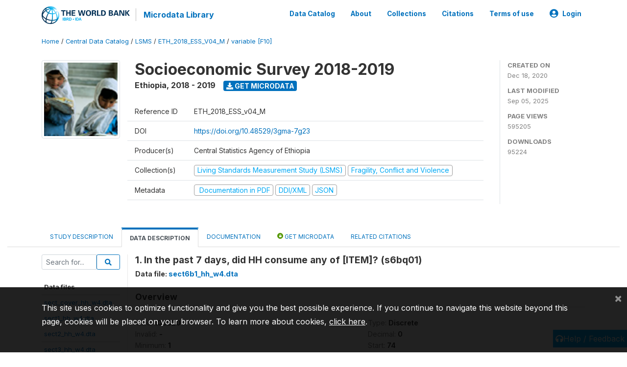

--- FILE ---
content_type: text/html; charset=UTF-8
request_url: https://microdata.worldbank.org/index.php/catalog/3823/variable/F10/V433?name=s6bq01
body_size: 10375
content:
<!DOCTYPE html>
<html>

<head>
    <meta charset="utf-8">
<meta http-equiv="X-UA-Compatible" content="IE=edge">
<meta name="viewport" content="width=device-width, initial-scale=1">

<title>Ethiopia - Socioeconomic Survey 2018-2019</title>

    
    <link rel="stylesheet" href="https://cdnjs.cloudflare.com/ajax/libs/font-awesome/5.15.4/css/all.min.css" integrity="sha512-1ycn6IcaQQ40/MKBW2W4Rhis/DbILU74C1vSrLJxCq57o941Ym01SwNsOMqvEBFlcgUa6xLiPY/NS5R+E6ztJQ==" crossorigin="anonymous" referrerpolicy="no-referrer" />
    <link rel="stylesheet" href="https://stackpath.bootstrapcdn.com/bootstrap/4.1.3/css/bootstrap.min.css" integrity="sha384-MCw98/SFnGE8fJT3GXwEOngsV7Zt27NXFoaoApmYm81iuXoPkFOJwJ8ERdknLPMO" crossorigin="anonymous">
    

<link rel="stylesheet" href="https://microdata.worldbank.org/themes/nada52/css/style.css?v2023">
<link rel="stylesheet" href="https://microdata.worldbank.org/themes/nada52/css/custom.css?v2021">
<link rel="stylesheet" href="https://microdata.worldbank.org/themes/nada52/css/home.css?v03212019">
<link rel="stylesheet" href="https://microdata.worldbank.org/themes/nada52/css/variables.css?v07042021">
<link rel="stylesheet" href="https://microdata.worldbank.org/themes/nada52/css/facets.css?v062021">
<link rel="stylesheet" href="https://microdata.worldbank.org/themes/nada52/css/catalog-tab.css?v07052021">
<link rel="stylesheet" href="https://microdata.worldbank.org/themes/nada52/css/catalog-card.css?v10102021-1">
<link rel="stylesheet" href="https://microdata.worldbank.org/themes/nada52/css/filter-action-bar.css?v14052021-3">

    <script src="//code.jquery.com/jquery-3.2.1.min.js"></script>
    <script src="https://cdnjs.cloudflare.com/ajax/libs/popper.js/1.14.3/umd/popper.min.js" integrity="sha384-ZMP7rVo3mIykV+2+9J3UJ46jBk0WLaUAdn689aCwoqbBJiSnjAK/l8WvCWPIPm49" crossorigin="anonymous"></script>
    <script src="https://stackpath.bootstrapcdn.com/bootstrap/4.1.3/js/bootstrap.min.js" integrity="sha384-ChfqqxuZUCnJSK3+MXmPNIyE6ZbWh2IMqE241rYiqJxyMiZ6OW/JmZQ5stwEULTy" crossorigin="anonymous"></script>

<script type="text/javascript">
    var CI = {'base_url': 'https://microdata.worldbank.org/'};

    if (top.frames.length!=0) {
        top.location=self.document.location;
    }

    $(document).ready(function()  {
        /*global ajax error handler */
        $( document ).ajaxError(function(event, jqxhr, settings, exception) {
            if(jqxhr.status==401){
                window.location=CI.base_url+'/auth/login/?destination=catalog/';
            }
            else if (jqxhr.status>=500){
                alert(jqxhr.responseText);
            }
        });

    }); //end-document-ready

</script>



</head>

<body>

    <!-- site header -->
    <style>
.site-header .navbar-light .no-logo .navbar-brand--sitename {border:0px!important;margin-left:0px}
.site-header .navbar-light .no-logo .nada-site-title {font-size:18px;}
</style>
<header class="site-header">
    
        

    <div class="container">

        <div class="row">
            <div class="col-12">
                <nav class="navbar navbar-expand-md navbar-light rounded navbar-toggleable-md wb-navbar">

                                                            <div class="navbar-brand">
                        <a href="http://www.worldbank.org" class="g01v1-logo wb-logo">
                            <img title="The World Bank Working for a World Free of Poverty" alt="The World Bank Working for a World Free of Poverty" src="https://microdata.worldbank.org/themes/nada52/images/logo-wb-header-en.svg" class="img-responsive">
                        </a>
                        <strong><a class="nada-sitename" href="https://microdata.worldbank.org/">Microdata Library</a></strong>
                        
                    </div>
                    

                                                            

                    <button class="navbar-toggler navbar-toggler-right collapsed wb-navbar-button-toggler" type="button" data-toggle="collapse" data-target="#containerNavbar" aria-controls="containerNavbar" aria-expanded="false" aria-label="Toggle navigation">
                        <span class="navbar-toggler-icon"></span>
                    </button>

                    <!-- Start menus -->
                    <!-- Start menus -->
<div class="navbar-collapse collapse" id="containerNavbar" aria-expanded="false">
        <ul class="navbar-nav ml-auto">
                                            <li class="nav-item">
                <a   class="nav-link" href="https://microdata.worldbank.org/catalog">Data Catalog</a>
            </li>            
                                            <li class="nav-item">
                <a   class="nav-link" href="https://microdata.worldbank.org/about">About</a>
            </li>            
                                            <li class="nav-item">
                <a   class="nav-link" href="https://microdata.worldbank.org/collections">Collections</a>
            </li>            
                                            <li class="nav-item">
                <a   class="nav-link" href="https://microdata.worldbank.org/citations">Citations</a>
            </li>            
                                            <li class="nav-item">
                <a   class="nav-link" href="https://microdata.worldbank.org/terms-of-use">Terms of use</a>
            </li>            
        
        
<li class="nav-item dropdown">
                <a class="nav-link dropdown-toggle" href="" id="dropdownMenuLink" data-toggle="dropdown" aria-haspopup="true" aria-expanded="false">
                <i class="fas fa-user-circle fa-lg"></i>Login            </a>
            <div class="dropdown-menu dropdown-menu-right" aria-labelledby="dropdownMenuLink">
                <a class="dropdown-item" href="https://microdata.worldbank.org/auth/login">Login</a>
            </div>
                </li>
<!-- /row -->
    </ul>

</div>
<!-- Close Menus -->                    <!-- Close Menus -->

                </nav>
            </div>

        </div>
        <!-- /row -->

    </div>

</header>
    <!-- page body -->
    <div class="wp-page-body container-fluid page-catalog catalog-variable-F10-V433">

        <div class="body-content-wrap theme-nada-2">

            <!--breadcrumbs -->
            <div class="container">
                                                    <ol class="breadcrumb wb-breadcrumb">
                        	    <div class="breadcrumbs" xmlns:v="http://rdf.data-vocabulary.org/#">
           <span typeof="v:Breadcrumb">
                		         <a href="https://microdata.worldbank.org//" rel="v:url" property="v:title">Home</a> /
                        
       </span>
                  <span typeof="v:Breadcrumb">
                		         <a href="https://microdata.worldbank.org//catalog" rel="v:url" property="v:title">Central Data Catalog</a> /
                        
       </span>
                  <span typeof="v:Breadcrumb">
                		         <a href="https://microdata.worldbank.org//catalog/lsms" rel="v:url" property="v:title">LSMS</a> /
                        
       </span>
                  <span typeof="v:Breadcrumb">
                		         <a href="https://microdata.worldbank.org//catalog/3823" rel="v:url" property="v:title">ETH_2018_ESS_V04_M</a> /
                        
       </span>
                  <span typeof="v:Breadcrumb">
        	         	         <a class="active" href="https://microdata.worldbank.org//catalog/3823/variable/F10" rel="v:url" property="v:title">variable [F10]</a>
                        
       </span>
               </div>
                    </ol>
                            </div>
            <!-- /breadcrumbs -->

            <style>
.metadata-sidebar-container .nav .active{
	background:#e9ecef;		
}
.study-metadata-page .page-header .nav-tabs .active a {
	background: white;
	font-weight: bold;
	border-top: 2px solid #0071bc;
	border-left:1px solid gainsboro;
	border-right:1px solid gainsboro;
}

.study-info-content {
    font-size: 14px;
}

.study-subtitle{
	font-size:.7em;
	margin-bottom:10px;
}

.badge-outline{
	background:transparent;
	color:#03a9f4;
	border:1px solid #9e9e9e;
}
.study-header-right-bar span{
	display:block;
	margin-bottom:15px;
}
.study-header-right-bar{
	font-size:14px;
	color:gray;
}
.get-microdata-btn{
	font-size:14px;
}

.link-col .badge{
	font-size:14px;
	font-weight:normal;
	background:transparent;
	border:1px solid #9E9E9E;
	color:#03a9f4;
}

.link-col .badge:hover{
	background:#03a9f4;
	color:#ffffff;
}

.study-header-right-bar .stat{
	margin-bottom:10px;
	font-size:small;
}

.study-header-right-bar .stat .stat-label{
	font-weight:bold;
	text-transform:uppercase;
}

.field-metadata__table_description__ref_country .field-value,
.field-metadata__study_desc__study_info__nation .field-value{
	max-height:350px;
	overflow:auto;
}
.field-metadata__table_description__ref_country .field-value  ::-webkit-scrollbar,
.field-metadata__study_desc__study_info__nation .field-value ::-webkit-scrollbar {
  -webkit-appearance: none;
  width: 7px;
}

.field-metadata__table_description__ref_country .field-value  ::-webkit-scrollbar-thumb,
.field-metadata__study_desc__study_info__nation .field-value ::-webkit-scrollbar-thumb {
  border-radius: 4px;
  background-color: rgba(0, 0, 0, .5);
  box-shadow: 0 0 1px rgba(255, 255, 255, .5);
}
</style>


<div class="page-body-full study-metadata-page">
	<span 
		id="dataset-metadata-info" 
		data-repositoryid="lsms"
		data-id="3823"
		data-idno="ETH_2018_ESS_v04_M"
	></span>

<div class="container-fluid page-header">
<div class="container">


<div class="row study-info">
					<div class="col-md-2">
			<div class="collection-thumb-container">
				<a href="https://microdata.worldbank.org/catalog/lsms">
				<img  src="https://microdata.worldbank.org/files/icon-lsms.png?v=1757079741" class="mr-3 img-fluid img-thumbnail" alt="lsms" title="Living Standards Measurement Study (LSMS)"/>
				</a>
			</div>		
		</div>
	
	<div class="col">
		
		<div>
		    <h1 class="mt-0 mb-1" id="dataset-title">
                <span>Socioeconomic Survey 2018-2019</span>
                            </h1>
            <div class="clearfix">
		        <h6 class="sub-title float-left" id="dataset-sub-title"><span id="dataset-country">Ethiopia</span>, <span id="dataset-year">2018 - 2019</span></h6>
                                <a  
                    href="https://microdata.worldbank.org/catalog/3823/get-microdata" 
                    class="get-microdata-btn badge badge-primary wb-text-link-uppercase float-left ml-3" 
                    title="Get Microdata">					
                    <span class="fa fa-download"></span>
                    Get Microdata                </a>
                                
            </div>
		</div>

		<div class="row study-info-content">
		
            <div class="col pr-5">

                <div class="row mt-4 mb-2 pb-2  border-bottom">
                    <div class="col-md-2">
                        Reference ID                    </div>
                    <div class="col">
                        <div class="study-idno">
                            ETH_2018_ESS_v04_M                            
                        </div>
                    </div>
                </div>

                                <div class="row mb-2 pb-2  border-bottom">
                    <div class="col-md-2">
                        DOI                    </div>
                    <div class="col">
                        <div class="study-doi">
                                                            <a target="_blank" href="https://doi.org/10.48529/3gma-7g23">https://doi.org/10.48529/3gma-7g23</a>
                                                    </div>
                    </div>
                </div>
                		
                                <div class="row mb-2 pb-2  border-bottom">
                    <div class="col-md-2">
                        Producer(s)                    </div>
                    <div class="col">
                        <div class="producers">
                            Central Statistics Agency of Ethiopia                        </div>
                    </div>
                </div>
                                
                
                 
                <div class="row  border-bottom mb-2 pb-2 mt-2">
                    <div class="col-md-2">
                        Collection(s)                    </div>
                    <div class="col">
                        <div class="collections link-col">           
                                                            <span class="collection">
                                    <a href="https://microdata.worldbank.org/collections/lsms">
                                        <span class="badge badge-primary">Living Standards Measurement Study (LSMS)</span>
                                    </a>                                    
                                </span>
                                                            <span class="collection">
                                    <a href="https://microdata.worldbank.org/collections/FCV">
                                        <span class="badge badge-primary">Fragility, Conflict and Violence</span>
                                    </a>                                    
                                </span>
                                                    </div>
                    </div>
                </div>
                
                <div class="row border-bottom mb-2 pb-2 mt-2">
                    <div class="col-md-2">
                        Metadata                    </div>
                    <div class="col">
                        <div class="metadata">
                            <!--metadata-->
                            <span class="mr-2 link-col">
                                                                                                    <a class="download" 
                                       href="https://microdata.worldbank.org/catalog/3823/pdf-documentation" 
                                       title="Documentation in PDF"
                                       data-filename="ddi-documentation-english_microdata-3823.pdf"
                                       data-dctype="report"
                                       data-isurl="0"
                                       data-extension="pdf"
                                       data-sid="3823">
                                        <span class="badge badge-success"><i class="fa fa-file-pdf-o" aria-hidden="true"> </i> Documentation in PDF</span>
                                    </a>
                                                            
                                                                    <a class="download" 
                                       href="https://microdata.worldbank.org/metadata/export/3823/ddi" 
                                       title="DDI Codebook (2.5)"
                                       data-filename="metadata-3823.xml"
                                       data-dctype="metadata"
                                       data-isurl="0"
                                       data-extension="xml"
                                       data-sid="3823">
                                        <span class="badge badge-primary"> DDI/XML</span>
                                    </a>
                                
                                <a class="download" 
                                   href="https://microdata.worldbank.org/metadata/export/3823/json" 
                                   title="JSON"
                                   data-filename="metadata-3823.json"
                                   data-dctype="metadata"
                                   data-isurl="0"
                                   data-extension="json"
                                   data-sid="3823">
                                    <span class="badge badge-info">JSON</span>
                                </a>
                            </span>	
                            <!--end-metadata-->
                        </div>
                    </div>
                </div>

                
                	    </div>
	
	</div>

	</div>

    <div class="col-md-2 border-left">
		<!--right-->
		<div class="study-header-right-bar">
				<div class="stat">
					<div class="stat-label">Created on </div>
					<div class="stat-value">Dec 18, 2020</div>
				</div>

				<div class="stat">
					<div class="stat-label">Last modified </div>
					<div class="stat-value">Sep 05, 2025</div>
				</div>
				
									<div class="stat">
						<div class="stat-label">Page views </div>
						<div class="stat-value">595205</div>
					</div>
				
									<div class="stat">
						<div class="stat-label">Downloads </div>
						<div class="stat-value">95224</div>
					</div>				
						</div>		
		<!--end-right-->
	</div>

</div>




<!-- Nav tabs -->
<ul class="nav nav-tabs wb-nav-tab-space flex-wrap" role="tablist">
								<li class="nav-item tab-description "  >
				<a href="https://microdata.worldbank.org/catalog/3823/study-description" class="nav-link wb-nav-link wb-text-link-uppercase " role="tab"  data-id="related-materials" >Study Description</a>
			</li>
										<li class="nav-item tab-data_dictionary active"  >
				<a href="https://microdata.worldbank.org/catalog/3823/data-dictionary" class="nav-link wb-nav-link wb-text-link-uppercase active" role="tab"  data-id="related-materials" >Data Description</a>
			</li>
										<li class="nav-item tab-related_materials "  >
				<a href="https://microdata.worldbank.org/catalog/3823/related-materials" class="nav-link wb-nav-link wb-text-link-uppercase " role="tab"  data-id="related-materials" >Documentation</a>
			</li>
										<li class="nav-item nav-item-get-microdata tab-get_microdata " >
				<a href="https://microdata.worldbank.org/catalog/3823/get-microdata" class="nav-link wb-nav-link wb-text-link-uppercase " role="tab" data-id="related-materials" >
					<span class="get-microdata icon-da-public"></span> Get Microdata				</a>
			</li>                            
										<li class="nav-item tab-related_citations "  >
				<a href="https://microdata.worldbank.org/catalog/3823/related-publications" class="nav-link wb-nav-link wb-text-link-uppercase " role="tab"  data-id="related-materials" >Related citations</a>
			</li>
								
	<!--review-->
	</ul>
<!-- end nav tabs -->
</div>
</div>



<div class="container study-metadata-body-content " >


<!-- tabs -->
<div id="tabs" class="study-metadata ui-tabs ui-widget ui-widget-content ui-corner-all study-tabs" >	
  
  <div id="tabs-1" aria-labelledby="ui-id-1" class="ui-tabs-panel ui-widget-content ui-corner-bottom" role="tabpanel" >
  	
        <div class="tab-body-no-sidebar-x"><style>
    .data-file-bg1 tr,.data-file-bg1 td {vertical-align: top;}
    .data-file-bg1 .col-1{width:100px;}
    .data-file-bg1 {margin-bottom:20px;}
    .var-info-panel{display:none;}
    .table-variable-list td{
        cursor:pointer;
    }
    
    .nada-list-group-item {
        position: relative;
        display: block;
        padding: 10px 15px;
        margin-bottom: -1px;
        background-color: #fff;
        border: 1px solid #ddd;
        border-left:0px;
        border-right:0px;
        font-size: small;
        border-bottom: 1px solid gainsboro;
        word-wrap: break-word;
        padding: 5px;
        padding-right: 10px;

    }

    .nada-list-group-title{
        font-weight:bold;
        border-top:0px;
    }

    .variable-groups-sidebar
    .nada-list-vgroup {
        padding-inline-start: 0px;
        font-size:small;
        list-style-type: none;
    }

    .nada-list-vgroup {
        list-style-type: none;
    }

    .nada-list-subgroup{
        padding-left:10px;
    }
    
    .table-variable-list .var-breadcrumb{
        display:none;
    }

    .nada-list-subgroup .nada-list-vgroup-item {
        padding-left: 24px;
        position: relative;
        list-style:none;
    }

    .nada-list-subgroup .nada-list-vgroup-item:before {
        position: absolute;
        font-family: 'FontAwesome';
        top: 0;
        left: 10px;
        content: "\f105";
    }

</style>

<div class="row">

    <div class="col-sm-2 col-md-2 col-lg-2 tab-sidebar hidden-sm-down sidebar-files">       

        <form method="get" action="https://microdata.worldbank.org/catalog/3823/search" class="dictionary-search">
        <div class="input-group input-group-sm">            
            <input type="text" name="vk" class="form-control" placeholder="Search for...">
            <span class="input-group-btn">
                <button class="btn btn-outline-primary btn-sm" type="submit"><i class="fa fa-search"></i></button>
            </span>
        </div>
        </form>
        
        <ul class="nada-list-group">
            <li class="nada-list-group-item nada-list-group-title">Data files</li>
                            <li class="nada-list-group-item">
                    <a href="https://microdata.worldbank.org/catalog/3823/data-dictionary/F1?file_name=sect_cover_hh_w4.dta">sect_cover_hh_w4.dta</a>
                </li>
                            <li class="nada-list-group-item">
                    <a href="https://microdata.worldbank.org/catalog/3823/data-dictionary/F2?file_name=sect1_hh_w4.dta">sect1_hh_w4.dta</a>
                </li>
                            <li class="nada-list-group-item">
                    <a href="https://microdata.worldbank.org/catalog/3823/data-dictionary/F3?file_name=sect2_hh_w4.dta">sect2_hh_w4.dta</a>
                </li>
                            <li class="nada-list-group-item">
                    <a href="https://microdata.worldbank.org/catalog/3823/data-dictionary/F4?file_name=sect3_hh_w4.dta">sect3_hh_w4.dta</a>
                </li>
                            <li class="nada-list-group-item">
                    <a href="https://microdata.worldbank.org/catalog/3823/data-dictionary/F5?file_name=sect4_hh_w4.dta">sect4_hh_w4.dta</a>
                </li>
                            <li class="nada-list-group-item">
                    <a href="https://microdata.worldbank.org/catalog/3823/data-dictionary/F6?file_name=sect5a_hh_w4.dta">sect5a_hh_w4.dta</a>
                </li>
                            <li class="nada-list-group-item">
                    <a href="https://microdata.worldbank.org/catalog/3823/data-dictionary/F7?file_name=sect5b1_hh_w4.dta">sect5b1_hh_w4.dta</a>
                </li>
                            <li class="nada-list-group-item">
                    <a href="https://microdata.worldbank.org/catalog/3823/data-dictionary/F8?file_name=sect5b2_hh_w4.dta">sect5b2_hh_w4.dta</a>
                </li>
                            <li class="nada-list-group-item">
                    <a href="https://microdata.worldbank.org/catalog/3823/data-dictionary/F9?file_name=sect6a_hh_w4.dta">sect6a_hh_w4.dta</a>
                </li>
                            <li class="nada-list-group-item">
                    <a href="https://microdata.worldbank.org/catalog/3823/data-dictionary/F10?file_name=sect6b1_hh_w4.dta">sect6b1_hh_w4.dta</a>
                </li>
                            <li class="nada-list-group-item">
                    <a href="https://microdata.worldbank.org/catalog/3823/data-dictionary/F11?file_name=sect6b2_hh_w4.dta">sect6b2_hh_w4.dta</a>
                </li>
                            <li class="nada-list-group-item">
                    <a href="https://microdata.worldbank.org/catalog/3823/data-dictionary/F12?file_name=sect6b3_hh_w4.dta">sect6b3_hh_w4.dta</a>
                </li>
                            <li class="nada-list-group-item">
                    <a href="https://microdata.worldbank.org/catalog/3823/data-dictionary/F13?file_name=sect6b4_hh_w4.dta">sect6b4_hh_w4.dta</a>
                </li>
                            <li class="nada-list-group-item">
                    <a href="https://microdata.worldbank.org/catalog/3823/data-dictionary/F14?file_name=sect7a_hh_w4.dta">sect7a_hh_w4.dta</a>
                </li>
                            <li class="nada-list-group-item">
                    <a href="https://microdata.worldbank.org/catalog/3823/data-dictionary/F17?file_name=sect8_hh_w4.dta">sect8_hh_w4.dta</a>
                </li>
                            <li class="nada-list-group-item">
                    <a href="https://microdata.worldbank.org/catalog/3823/data-dictionary/F18?file_name=sect9_hh_w4.dta">sect9_hh_w4.dta</a>
                </li>
                            <li class="nada-list-group-item">
                    <a href="https://microdata.worldbank.org/catalog/3823/data-dictionary/F19?file_name=sect10a_hh_w4.dta">sect10a_hh_w4.dta</a>
                </li>
                            <li class="nada-list-group-item">
                    <a href="https://microdata.worldbank.org/catalog/3823/data-dictionary/F20?file_name=sect10b_hh_w4.dta">sect10b_hh_w4.dta</a>
                </li>
                            <li class="nada-list-group-item">
                    <a href="https://microdata.worldbank.org/catalog/3823/data-dictionary/F21?file_name=sect10c_hh_w4.dta">sect10c_hh_w4.dta</a>
                </li>
                            <li class="nada-list-group-item">
                    <a href="https://microdata.worldbank.org/catalog/3823/data-dictionary/F22?file_name=sect10d1_hh_w4.dta">sect10d1_hh_w4.dta</a>
                </li>
                            <li class="nada-list-group-item">
                    <a href="https://microdata.worldbank.org/catalog/3823/data-dictionary/F23?file_name=sect10d2_hh_w4.dta">sect10d2_hh_w4.dta</a>
                </li>
                            <li class="nada-list-group-item">
                    <a href="https://microdata.worldbank.org/catalog/3823/data-dictionary/F24?file_name=sect11_hh_w4.dta">sect11_hh_w4.dta</a>
                </li>
                            <li class="nada-list-group-item">
                    <a href="https://microdata.worldbank.org/catalog/3823/data-dictionary/F25?file_name=sect11b1_hh_w4.dta">sect11b1_hh_w4.dta</a>
                </li>
                            <li class="nada-list-group-item">
                    <a href="https://microdata.worldbank.org/catalog/3823/data-dictionary/F26?file_name=sect11b2_hh_w4.dta">sect11b2_hh_w4.dta</a>
                </li>
                            <li class="nada-list-group-item">
                    <a href="https://microdata.worldbank.org/catalog/3823/data-dictionary/F27?file_name=sect12a_hh_w4.dta">sect12a_hh_w4.dta</a>
                </li>
                            <li class="nada-list-group-item">
                    <a href="https://microdata.worldbank.org/catalog/3823/data-dictionary/F28?file_name=sect12b1_hh_w4.dta">sect12b1_hh_w4.dta</a>
                </li>
                            <li class="nada-list-group-item">
                    <a href="https://microdata.worldbank.org/catalog/3823/data-dictionary/F29?file_name=sect12b2_hh_w4.dta">sect12b2_hh_w4.dta</a>
                </li>
                            <li class="nada-list-group-item">
                    <a href="https://microdata.worldbank.org/catalog/3823/data-dictionary/F31?file_name=sect14_hh_w4.dta">sect14_hh_w4.dta</a>
                </li>
                            <li class="nada-list-group-item">
                    <a href="https://microdata.worldbank.org/catalog/3823/data-dictionary/F32?file_name=sect15a_hh_w4.dta">sect15a_hh_w4.dta</a>
                </li>
                            <li class="nada-list-group-item">
                    <a href="https://microdata.worldbank.org/catalog/3823/data-dictionary/F33?file_name=sect15b_hh_w4.dta">sect15b_hh_w4.dta</a>
                </li>
                            <li class="nada-list-group-item">
                    <a href="https://microdata.worldbank.org/catalog/3823/data-dictionary/F34?file_name=sect_cover_ls_w4.dta">sect_cover_ls_w4.dta</a>
                </li>
                            <li class="nada-list-group-item">
                    <a href="https://microdata.worldbank.org/catalog/3823/data-dictionary/F35?file_name=sect8_1_ls_w4.dta">sect8_1_ls_w4.dta</a>
                </li>
                            <li class="nada-list-group-item">
                    <a href="https://microdata.worldbank.org/catalog/3823/data-dictionary/F36?file_name=sect8_2_ls_w4.dta">sect8_2_ls_w4.dta</a>
                </li>
                            <li class="nada-list-group-item">
                    <a href="https://microdata.worldbank.org/catalog/3823/data-dictionary/F37?file_name=sect8_3_ls_w4.dta">sect8_3_ls_w4.dta</a>
                </li>
                            <li class="nada-list-group-item">
                    <a href="https://microdata.worldbank.org/catalog/3823/data-dictionary/F38?file_name=sect8_4_ls_w4.dta">sect8_4_ls_w4.dta</a>
                </li>
                            <li class="nada-list-group-item">
                    <a href="https://microdata.worldbank.org/catalog/3823/data-dictionary/F39?file_name=sect_cover_ph_w4.dta">sect_cover_ph_w4.dta</a>
                </li>
                            <li class="nada-list-group-item">
                    <a href="https://microdata.worldbank.org/catalog/3823/data-dictionary/F40?file_name=sect1_ph_w4.dta">sect1_ph_w4.dta</a>
                </li>
                            <li class="nada-list-group-item">
                    <a href="https://microdata.worldbank.org/catalog/3823/data-dictionary/F41?file_name=sect9_ph_w4.dta">sect9_ph_w4.dta</a>
                </li>
                            <li class="nada-list-group-item">
                    <a href="https://microdata.worldbank.org/catalog/3823/data-dictionary/F42?file_name=sect10_ph_w4.dta">sect10_ph_w4.dta</a>
                </li>
                            <li class="nada-list-group-item">
                    <a href="https://microdata.worldbank.org/catalog/3823/data-dictionary/F43?file_name=sect11_ph_w4.dta">sect11_ph_w4.dta</a>
                </li>
                            <li class="nada-list-group-item">
                    <a href="https://microdata.worldbank.org/catalog/3823/data-dictionary/F44?file_name=sect_cover_pp_w4.dta">sect_cover_pp_w4.dta</a>
                </li>
                            <li class="nada-list-group-item">
                    <a href="https://microdata.worldbank.org/catalog/3823/data-dictionary/F45?file_name=sect1_pp_w4.dta">sect1_pp_w4.dta</a>
                </li>
                            <li class="nada-list-group-item">
                    <a href="https://microdata.worldbank.org/catalog/3823/data-dictionary/F46?file_name=sect2_pp_w4.dta">sect2_pp_w4.dta</a>
                </li>
                            <li class="nada-list-group-item">
                    <a href="https://microdata.worldbank.org/catalog/3823/data-dictionary/F47?file_name=sect3_pp_w4.dta">sect3_pp_w4.dta</a>
                </li>
                            <li class="nada-list-group-item">
                    <a href="https://microdata.worldbank.org/catalog/3823/data-dictionary/F48?file_name=sect4_pp_w4.dta">sect4_pp_w4.dta</a>
                </li>
                            <li class="nada-list-group-item">
                    <a href="https://microdata.worldbank.org/catalog/3823/data-dictionary/F49?file_name=sect5_pp_w4.dta">sect5_pp_w4.dta</a>
                </li>
                            <li class="nada-list-group-item">
                    <a href="https://microdata.worldbank.org/catalog/3823/data-dictionary/F50?file_name=sect7_pp_w4.dta">sect7_pp_w4.dta</a>
                </li>
                            <li class="nada-list-group-item">
                    <a href="https://microdata.worldbank.org/catalog/3823/data-dictionary/F51?file_name=sect9a_pp_w4.dta">sect9a_pp_w4.dta</a>
                </li>
                            <li class="nada-list-group-item">
                    <a href="https://microdata.worldbank.org/catalog/3823/data-dictionary/F52?file_name=sect01a_com_w4.dta">sect01a_com_w4.dta</a>
                </li>
                            <li class="nada-list-group-item">
                    <a href="https://microdata.worldbank.org/catalog/3823/data-dictionary/F53?file_name=sect01b_com_w4.dta">sect01b_com_w4.dta</a>
                </li>
                            <li class="nada-list-group-item">
                    <a href="https://microdata.worldbank.org/catalog/3823/data-dictionary/F54?file_name=sect02_com_w4.dta">sect02_com_w4.dta</a>
                </li>
                            <li class="nada-list-group-item">
                    <a href="https://microdata.worldbank.org/catalog/3823/data-dictionary/F55?file_name=sect03_com_w4.dta">sect03_com_w4.dta</a>
                </li>
                            <li class="nada-list-group-item">
                    <a href="https://microdata.worldbank.org/catalog/3823/data-dictionary/F56?file_name=sect04_com_w4.dta">sect04_com_w4.dta</a>
                </li>
                            <li class="nada-list-group-item">
                    <a href="https://microdata.worldbank.org/catalog/3823/data-dictionary/F57?file_name=sect05_com_w4.dta">sect05_com_w4.dta</a>
                </li>
                            <li class="nada-list-group-item">
                    <a href="https://microdata.worldbank.org/catalog/3823/data-dictionary/F58?file_name=sect06_com_w4.dta">sect06_com_w4.dta</a>
                </li>
                            <li class="nada-list-group-item">
                    <a href="https://microdata.worldbank.org/catalog/3823/data-dictionary/F59?file_name=sect07_com_w4.dta">sect07_com_w4.dta</a>
                </li>
                            <li class="nada-list-group-item">
                    <a href="https://microdata.worldbank.org/catalog/3823/data-dictionary/F60?file_name=sect08_com_w4.dta">sect08_com_w4.dta</a>
                </li>
                            <li class="nada-list-group-item">
                    <a href="https://microdata.worldbank.org/catalog/3823/data-dictionary/F61?file_name=sect09_com_w4.dta">sect09_com_w4.dta</a>
                </li>
                            <li class="nada-list-group-item">
                    <a href="https://microdata.worldbank.org/catalog/3823/data-dictionary/F63?file_name=cons_agg_w4.dta">cons_agg_w4.dta</a>
                </li>
                            <li class="nada-list-group-item">
                    <a href="https://microdata.worldbank.org/catalog/3823/data-dictionary/F65?file_name=sect13_hh_w4_v2.dta">sect13_hh_w4_v2.dta</a>
                </li>
                            <li class="nada-list-group-item">
                    <a href="https://microdata.worldbank.org/catalog/3823/data-dictionary/F66?file_name=sect10b_com_w4.dta">sect10b_com_w4.dta</a>
                </li>
                            <li class="nada-list-group-item">
                    <a href="https://microdata.worldbank.org/catalog/3823/data-dictionary/F67?file_name=ETH_HouseholdGeovariables_Y4.dta">ETH_HouseholdGeovariables_Y4.dta</a>
                </li>
                            <li class="nada-list-group-item">
                    <a href="https://microdata.worldbank.org/catalog/3823/data-dictionary/F68?file_name=ETH_PlotGeovariables_Y4.dta">ETH_PlotGeovariables_Y4.dta</a>
                </li>
                            <li class="nada-list-group-item">
                    <a href="https://microdata.worldbank.org/catalog/3823/data-dictionary/F69?file_name=Crop_CF_Wave4.dta">Crop_CF_Wave4.dta</a>
                </li>
                            <li class="nada-list-group-item">
                    <a href="https://microdata.worldbank.org/catalog/3823/data-dictionary/F70?file_name=ET_local_area_unit_conversion.dta">ET_local_area_unit_conversion.dta</a>
                </li>
                            <li class="nada-list-group-item">
                    <a href="https://microdata.worldbank.org/catalog/3823/data-dictionary/F71?file_name=Food_CF_Wave4.dta">Food_CF_Wave4.dta</a>
                </li>
                            <li class="nada-list-group-item">
                    <a href="https://microdata.worldbank.org/catalog/3823/data-dictionary/F73?file_name=sect10a_com_w4.dta">sect10a_com_w4.dta</a>
                </li>
                            <li class="nada-list-group-item">
                    <a href="https://microdata.worldbank.org/catalog/3823/data-dictionary/F74?file_name=sect7b_hh_w4.dta">sect7b_hh_w4.dta</a>
                </li>
                    </ul>

        
    </div>

    <div class="col-sm-10 col-md-10 col-lg-10 wb-border-left tab-body body-files">
        
        <div class="variable-metadata">
            <style>
    .fld-inline .fld-name{color:gray;}
    .fld-container,.clear{clear:both;}

    .var-breadcrumb{
        list-style:none;
        clear:both;
        margin-bottom:25px;
        color:gray;
    }

    .var-breadcrumb li{display:inline;}
    .variables-container .bar-container {min-width:150px;}
</style>



<div class="variable-container">
    <h2>1. In the past 7 days, did HH consume any of [ITEM]? (s6bq01)</h2>
    <h5 class="var-file">Data file: <a href="https://microdata.worldbank.org/catalog/3823/data-dictionary/F10">sect6b1_hh_w4.dta</a></h5>

        
    <h3 class="xsl-subtitle">Overview</h3>

    <div class="row">
            <div class="col-md-6">
                                            <div class="fld-inline sum-stat sum-stat-vald-">
                    <span class="fld-name sum-stat-type">Valid: </span>
                    <span class="fld-value sum-stat-value">108320</span>
                </div>
                                            <div class="fld-inline sum-stat sum-stat-invd-">
                    <span class="fld-name sum-stat-type">Invalid: </span>
                    <span class="fld-value sum-stat-value">-</span>
                </div>
                                            <div class="fld-inline sum-stat sum-stat-min-">
                    <span class="fld-name sum-stat-type">Minimum: </span>
                    <span class="fld-value sum-stat-value">1</span>
                </div>
                                            <div class="fld-inline sum-stat sum-stat-max-">
                    <span class="fld-name sum-stat-type">Maximum: </span>
                    <span class="fld-value sum-stat-value">2</span>
                </div>
                    </div>
    
    <!--other stats-->
            
    <div class="col-md-6">
                                            <div class="fld-inline sum-stat sum-stat-var_intrvl">
                <span class="fld-name sum-stat-type">Type: </span>
                <span class="fld-value sum-stat-value">Discrete</span>
            </div>
                                                        <div class="fld-inline sum-stat sum-stat-var_dcml">
                <span class="fld-name sum-stat-type">Decimal: </span>
                <span class="fld-value sum-stat-value">0</span>
            </div>
                                                        <div class="fld-inline sum-stat sum-stat-loc_start_pos">
                <span class="fld-name sum-stat-type">Start: </span>
                <span class="fld-value sum-stat-value">74</span>
            </div>
                                                        <div class="fld-inline sum-stat sum-stat-loc_end_pos">
                <span class="fld-name sum-stat-type">End: </span>
                <span class="fld-value sum-stat-value">74</span>
            </div>
                                                        <div class="fld-inline sum-stat sum-stat-loc_width">
                <span class="fld-name sum-stat-type">Width: </span>
                <span class="fld-value sum-stat-value">1</span>
            </div>
                    
                <div class="fld-inline sum-stat sum-stat-range">
            <span class="fld-name sum-stat-type">Range: </span>
                                                <span class="fld-value sum-stat-value">
                1 - 2            </span>
        </div>
                
                <div class="fld-inline sum-stat var-format">
            <span class="fld-name var-format-fld">Format: </span>
                                    <span class="fld-value format-value">Numeric</span>
        </div>
        
        
        
    </div>
    </div>

    
    <div class="clear"></div>

    <!-- data_collection -->
         
                     
                     
                     
                     
                     
                
    
    <div class="section-questions_n_instructions">
                    <h2 id="metadata-questions_n_instructions" class="xsl-subtitle">Questions and instructions</h2>
                <div class="table-responsive field field-var_catgry">
    <div class="xsl-caption field-caption">Categories</div>
    <div class="field-value">

            
            <table class="table table-stripped xsl-table">
                <tr>
                    <th>Value</th>
                    <th>Category</th>
                                            <th>Cases</th>                    
                                                                                    <th></th>
                                    </tr>
                                    
                    <tr>
                        <td>1</td>
                        <td>1. YES </td>
                        
                                                <td>56280</td>
                            
                        
                        <!--weighted-->
                        
                        <!--non-weighted-->
                                                                                <td class="bar-container">
                                                                <div class="progress">
                                    <div class="progress-bar" role="progressbar" style="width: 100%;" aria-valuenow="100;" aria-valuemin="0" aria-valuemax="100"></div>
                                    <span class="progress-text">52%</span>
                                </div>
                                                            </td>
                                                        
                    </tr>
                                    
                    <tr>
                        <td>2</td>
                        <td>2. NO </td>
                        
                                                <td>52040</td>
                            
                        
                        <!--weighted-->
                        
                        <!--non-weighted-->
                                                                                <td class="bar-container">
                                                                <div class="progress">
                                    <div class="progress-bar" role="progressbar" style="width: 92.5%;" aria-valuenow="92.5;" aria-valuemin="0" aria-valuemax="100"></div>
                                    <span class="progress-text">48%</span>
                                </div>
                                                            </td>
                                                        
                    </tr>
                            </table>
            <div class="xsl-warning">Warning: these figures indicate the number of cases found in the data file. They cannot be interpreted as summary statistics of the population of interest.</div>
    </div>
</div>
    </div>
    


    <!-- description -->
         
                     
                     
                

         
                


         
                     
                

         
                     
                

<!--end-container-->
</div>


        </div>

    </div>
</div>

<script type="application/javascript">
    $(document).ready(function () {

        //show/hide variable info
        $(document.body).on("click",".data-dictionary .var-row", function(){
            var variable=$(this).find(".var-id");
            if(variable){
                get_variable(variable);
            }
            return false;
        });

    });

    function get_variable(var_obj)
    {
        var i18n={
		'js_loading':"Loading, please wait...",
		};

        //panel id
        var pnl="#pnl-"+var_obj.attr("id");
        var pnl_body=$(pnl).find(".panel-td");

        //collapse
        if ($(var_obj).closest(".var-row").is(".pnl-active")){
            $(var_obj).closest(".var-row").toggleClass("pnl-active");
            $(pnl).hide();
            return;
        }

        //hide any open panels
        $('.data-dictionary .var-info-panel').hide();

        //unset any active panels
        $(".data-dictionary .var-row").removeClass("pnl-active");

        //error handler
        variable_error_handler(pnl_body);

        $(pnl).show();
        $(var_obj).closest(".var-row").toggleClass("pnl-active");
        $(pnl_body).html('<i class="fa fa-spinner fa-pulse fa-2x fa-fw"></i> '+ i18n.js_loading); 
        $(pnl_body).load(var_obj.attr("href")+'&ajax=true', function(){
            var fooOffset = jQuery('.pnl-active').offset(),
                destination = fooOffset.top;
            $('html,body').animate({scrollTop: destination-50}, 500);
        })
    }


    //show/hide resource
    function toggle_resource(element_id){
        $("#"+element_id).toggle();
    }

    function variable_error_handler(pnl)
    {
        $.ajaxSetup({
            error:function(XHR,e)	{
                $(pnl).html('<div class="error">'+XHR.responseText+'</div>');
            }
        });
    }

</script></div>
    
	<div class="mt-5">                
            <a class="btn btn-sm btn-secondary" href="https://microdata.worldbank.org/catalog"><i class="fas fa-arrow-circle-left"></i> Back to Catalog</a>
        </div>
  </div>
</div>
<!-- end-tabs-->    
   </div> 
</div>


<!--survey summary resources-->
<script type="text/javascript">
	function toggle_resource(element_id){
		$("#"+element_id).parent(".resource").toggleClass("active");
		$("#"+element_id).toggle();
	}
	
	$(document).ready(function () { 
		bind_behaviours();
		
		$(".show-datafiles").click(function(){
			$(".data-files .hidden").removeClass("hidden");
			$(".show-datafiles").hide();
			return false;
		});

		//setup bootstrap scrollspy
		$("body").attr('data-spy', 'scroll');
		$("body").attr('data-target', '#dataset-metadata-sidebar');
		$("body").attr('data-offset', '0');
		$("body").scrollspy('refresh');

	});	
	
	function bind_behaviours() {
		//show variable info by id
		$(".resource-info").unbind('click');
		$(".resource-info").click(function(){
			if($(this).attr("id")!=''){
				toggle_resource('info_'+$(this).attr("id"));
			}
			return false;
		});			
	}
</script>        </div>
    </div>

    <!-- page footer -->
    <footer>
    <!-- footer top section -->
        <!-- End footer top section -->
    <button onclick="javascript:uvClick()" style="background: #03A9F4;position: fixed;right: 0px;border: none;padding: 5px;color: white;bottom: 10px;"> 
        <i class="fa fa-headphones headphones-help-widget" aria-hidden="true"></i><span>Help / Feedback</span>
    </button>
    <script type="text/javascript" src="https://microdata.worldbank.org/themes/bootstrap4/js/uservoice.inc.js?v=202010"></script>

    <!-- footer bottom section -->
    <div class="full-row-footer-black-components">
        <div class="container">
            <div class="footer">
                <div class="row">

                    <!-- / WB logo and Wbg partnership -->
                    <div class="col-12 col-md-2">

                        <div class="text-center text-lg-left">
                            <a href="http://www.worldbank.org/">
                                <img src="https://www.worldbank.org/content/dam/wbr-redesign/logos/logo-wbg-footer-en.svg" title="The World Bank Working for a World Free of Poverty" alt="The World Bank Working for a World Free of Poverty">
                            </a>
                        </div>

                    </div>
                    <div class="col-12 col-md-4  footer-bottom-left">
                        <ul class="footer-ul-links-centered">
                            <li>
                                <a class="wbg-partnership" title="International Bank for Reconstruction and Development" href="http://www.worldbank.org/en/who-we-are/ibrd">IBRD</a>
                                <a class="wbg-partnership" title="International Development Association" href="http://www.worldbank.org/ida">IDA</a>
                                <a class="wbg-partnership" title="International Finance Corporation" href="http://www.ifc.org/">IFC</a>
                                <a class="wbg-partnership" title="Multilateral Investment Guarantee Agency" href="http://www.miga.org/">MIGA</a>
                                <a class="wbg-partnership" title="International Centre for Settlement of Investment Disputes" href="http://icsid.worldbank.org/">ICSID</a>
                            </li>

                        </ul>
                    </div>
                    <!-- / WB logo and Wbg partnership -->

                    <!-- Dropdown and fraud  -->
                    <div class="col-12 col-md-6 footer-bottom-right">
                        <div class="">
                            <div class="footer-copy-right">

                                <p class="text-center text-lg-right">

                                    <small>
                                        ©
                                        <script language="JavaScript">
                                            var time = new Date();
                                            var year = time.getYear();
                                            if (year < 2000)
                                                year = year + 1900 + ", ";
                                            document.write(year); // End -->
                                        </script> The World Bank Group, All Rights Reserved.
                                    </small>

                                </p>

                            </div>

                        </div>
                    </div>
                    <!-- / dropdown and fraud  -->

                </div>
            </div>
        </div>
    </div>
</footer>

<style>
.consent-text,
.consent-text p,
.consent-text button,
.consent-text a
{
    color:white;
}

.consent-text a:link{
    text-decoration:underline;
}

.consent-text button,
.consent-text button:hover
{
    color:white;
    position:absolute;
    top:10px;
    right:10px;
}

.consent-popup{
    display:none;
	padding:25px 10px;
}
</style>


<div class="fixed-bottom consent-popup" style="background:rgba(0,0,0,0.87);">

<div class="container consent-text" >
       <p>This site uses cookies to optimize functionality and give you the best possible experience. If you continue to navigate this website beyond this page, cookies will be placed on your browser. To learn more about cookies,&nbsp;<a href="https://www.worldbank.org/en/about/legal/privacy-notice">click here</a>.</p>        
        <button type="button" class="close consent-close" aria-label="Close" >
            <span aria-hidden="true">&times;</span>
        </button>
</div>

</div>


<script>

function create_cookie(name,value,days) {
	if (days) {
		var date = new Date();
		date.setTime(date.getTime()+(days*24*60*60*1000));
		var expires = "; expires="+date.toGMTString();
	}
	else var expires = "";
	document.cookie = name+"="+value+expires+"; path=/";
}

function read_cookie(name) {
	var nameEQ = name + "=";
	var ca = document.cookie.split(';');
	for(var i=0;i < ca.length;i++) {
		var c = ca[i];
		while (c.charAt(0)==' ') c = c.substring(1,c.length);
		if (c.indexOf(nameEQ) == 0) return c.substring(nameEQ.length,c.length);
	}
	return null;
}

function erase_cookie(name) {
	create_cookie(name,"",-1);
}

$(document).ready(function() {
    var consent=read_cookie("ml_consent");
		
    if(consent==null || consent==''){
        $(".consent-popup").show();
    }
    else{
        $(".consent-popup").hide();
    }
});


$(document.body).on("click",".consent-close", function(){ 
    create_cookie('ml_consent',1,0);
    $(".consent-popup").hide();
});
</script>    
	<script src="//assets.adobedtm.com/572ee9d70241b5c796ae15c773eaaee4365408ec/satelliteLib-efd6120a6f6ed94da49cf49e2ba626ac110c7e3c.js"></script>
	



<script>
	var s_repo="CENTRAL"; 				s_repo="LSMS";
	
var wbgData = wbgData || {};
wbgData.page={
	pageInfo: {
		channel: "DEC Microdata Catalog EXT",
		pageName: 'microdata-ext:'+document.title, //(required) - unique page name
		pageCategory: "", //home, errorPage, search results
		pageUid: 'microdata-ext:'+document.title,
		pageFirstPub: "",
		pageLastMod: "",
		author: "",
		topicTag: "",
		subtopicTag: "",
		contentType: "",
		channel: 'DEC Microdata Catalog EXT',//required
		webpackage: s_repo //repository
	},
      sectionInfo: {
          siteSection: s_repo,
          subsectionP2: $("#dataset-metadata-info").attr("data-idno"),
          subsectionP3: $("#dataset-country").text(),
          subsectionP4: $("#dataset-year").text(),
          subsectionP5: $("#dataset-metadata-info").attr("data-idno"),
      }
}
wbgData.site = {
      pageLoad: "N",
      siteInfo: {
          siteLanguage: "en",
          siteCountry: "",
          siteEnv: "PROD",
          siteType: "microdata",
          siteRegion: "",
          userIpaddressType: "",
      },
      techInfo: {
          cmsType: "NADA",
          bussVPUnit: "dec",
          bussUnit: "decsu",
          bussUserGroup: "external",
          bussAgency: "ibrd",
      }
  }

</script>

<script type="text/javascript">
$(document).ready(function(){
	_satellite.track("dynamicdata");
	_satellite.pageBottom();
});	
</script>

<script language="JavaScript">
$(document).ready(function() 
{	
	//make all download links open in new 
	$(".download").attr('target', '_blank');
	
	//custom links
	$(".download").mousedown(function(e) {
		ss=s_gi(s_account);
		ss.pageName='download:'+$(this).attr("title");
		ss.pageURL=$(this).attr("href");
		ss.events="download";
		ss.prop2=$("#dataset-metadata-info").attr("data-repositoryid");//repositoryid
		ss.prop3=$("#dataset-metadata-info").attr("data-id");//dataset-id
		ss.prop4=$("#dataset-metadata-info").attr("data-idno");//dataset-idno
		ss.prop5=$("#dataset-country").text();//dataset-country
		ss.prop6=$("#dataset-year").text();//dataset-year
		ss.prop12=$(this).attr("data-extension");//file-extension
		ss.prop22=$(this).attr("data-filename");//file name
		ss.prop9=$(this).attr("data-dctype");//file type
		ss.prop33=$(this).attr("href");//download link
		ss.prop20='download';
		try{
			ss.t();
		}
		catch(err){
			console.log(err);
		}	
	});
	
	$(document).ajaxSend(function(event, request, settings) {		

		var ss_prop1='search';
		//catalog search
		if (settings.url.indexOf("catalog/search") != -1) {
			var pos=settings.url.indexOf("?");
			if (pos != -1) {
				ss_prop1=s_repo.concat("> Search " + settings.url.substring(pos) );
			}
		}	
		else {
				ss_prop1=settings.url;
		}		
				
		ss=s_gi(s_account);
		ss.pageName=ss_prop1;
		ss.pageURL=ss_prop1;
		ss.events="search";
		try{
			ss.t();
		}
		catch(err){
			console.log(err);
		}
	});

});
</script>






</body>

</html>

--- FILE ---
content_type: application/javascript; charset=utf-8
request_url: https://by2.uservoice.com/t2/136660/web/track.js?_=1769359452828&s=0&c=__uvSessionData0&d=eyJlIjp7InUiOiJodHRwczovL21pY3JvZGF0YS53b3JsZGJhbmsub3JnL2luZGV4LnBocC9jYXRhbG9nLzM4MjMvdmFyaWFibGUvRjEwL1Y0MzM%2FbmFtZT1zNmJxMDEiLCJyIjoiIn19
body_size: 24
content:
__uvSessionData0({"uvts":"622eda93-0a52-44bb-6b3d-5f61fbddec78"});